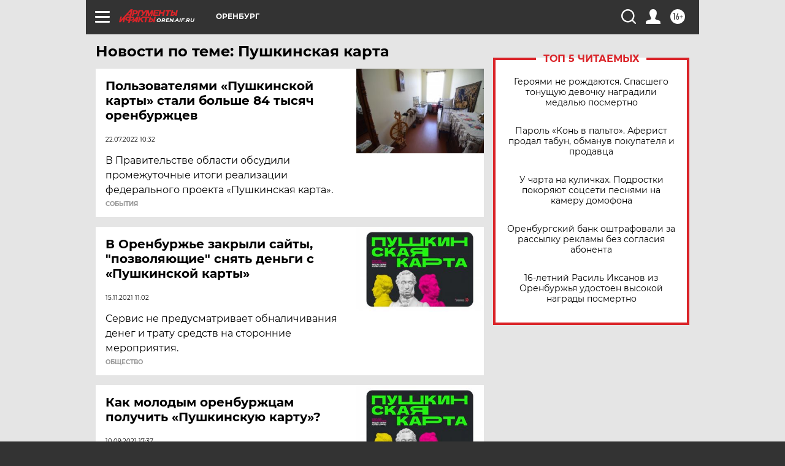

--- FILE ---
content_type: text/html
request_url: https://tns-counter.ru/nc01a**R%3Eundefined*aif_ru/ru/UTF-8/tmsec=aif_ru/16500870***
body_size: -72
content:
1B836C0C697BEA54X1769728596:1B836C0C697BEA54X1769728596